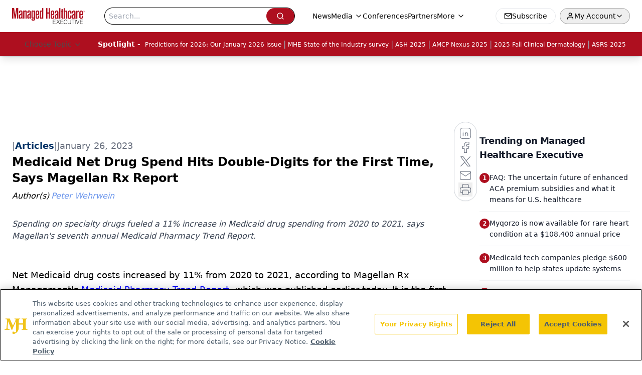

--- FILE ---
content_type: text/html; charset=utf-8
request_url: https://www.google.com/recaptcha/api2/aframe
body_size: 184
content:
<!DOCTYPE HTML><html><head><meta http-equiv="content-type" content="text/html; charset=UTF-8"></head><body><script nonce="QnUfj3gnbT9oR_CWLGb1FA">/** Anti-fraud and anti-abuse applications only. See google.com/recaptcha */ try{var clients={'sodar':'https://pagead2.googlesyndication.com/pagead/sodar?'};window.addEventListener("message",function(a){try{if(a.source===window.parent){var b=JSON.parse(a.data);var c=clients[b['id']];if(c){var d=document.createElement('img');d.src=c+b['params']+'&rc='+(localStorage.getItem("rc::a")?sessionStorage.getItem("rc::b"):"");window.document.body.appendChild(d);sessionStorage.setItem("rc::e",parseInt(sessionStorage.getItem("rc::e")||0)+1);localStorage.setItem("rc::h",'1770053258529');}}}catch(b){}});window.parent.postMessage("_grecaptcha_ready", "*");}catch(b){}</script></body></html>

--- FILE ---
content_type: application/javascript; charset=utf-8
request_url: https://www.managedhealthcareexecutive.com/_astro/index.D8-jL14x.js
body_size: 920
content:
import{j as e}from"./jsx-runtime.D3GSbgeI.js";import{r as y}from"./index.HXEJb8BZ.js";import{b as v}from"./button.C_pKpCn5.js";import{c}from"./utils.Bfe4rsV4.js";import{C as w}from"./chevron-left.V1noTI9M.js";import{E as P}from"./ellipsis.BNvNJfU2.js";import{C}from"./chevron-right.i84mSikh.js";const j=({className:s,...a})=>e.jsx("nav",{role:"navigation","aria-label":"pagination",className:c("mx-auto flex w-full justify-center",s),...a});j.displayName="Pagination";const f=y.forwardRef(({className:s,...a},d)=>e.jsx("ul",{ref:d,className:c("flex flex-row items-center gap-1",s),...a}));f.displayName="PaginationContent";const i=y.forwardRef(({className:s,...a},d)=>e.jsx("li",{ref:d,className:c("",s),...a}));i.displayName="PaginationItem";const m=({className:s,isActive:a,size:d="icon",...r})=>e.jsx("a",{"aria-current":a?"page":void 0,className:c(v({variant:"ghost",size:d}),s,"hover:text-primary"),...r});m.displayName="PaginationLink";const b=({className:s,...a})=>e.jsxs(m,{"aria-label":"Go to previous page",size:"default",className:c("gap-1 px-2",s),...a,children:[e.jsx(w,{className:"hidden !h-5 !w-5 md:flex"}),e.jsx("span",{className:"md:hidden",children:"Prev"})]});b.displayName="PaginationPrevious";const g=({className:s,...a})=>e.jsxs(m,{"aria-label":"Go to next page",size:"default",className:c("gap-1 px-2",s),...a,children:[e.jsx("span",{className:"md:hidden",children:"Next"}),e.jsx(C,{className:"hidden !h-5 !w-5 md:flex"})]});g.displayName="PaginationNext";const N=({className:s,...a})=>e.jsxs("span",{"aria-hidden":!0,className:c("flex h-9 w-9 items-center justify-center",s),...a,children:[e.jsx(P,{className:"h-4 w-4"}),e.jsx("span",{className:"sr-only",children:"More pages"})]});N.displayName="PaginationEllipsis";const $=({totalItems:s,itemsPerPage:a,searchParams:d,currentPage:r=1})=>{const n=Math.ceil(s?s/a:0),u=s?a<=s:!1,t=new URLSearchParams(d),l=(o,x)=>{const p=new URLSearchParams(x);return p.set("page",o.toString()),`?${p.toString()}`},h=()=>{const o=Math.max(1,Math.min(r-5,n-9));return Array.from({length:Math.min(10,n)},(x,p)=>o+p)};return e.jsx(e.Fragment,{children:u&&e.jsxs(e.Fragment,{children:[e.jsx("div",{className:"hidden w-full md:flex",children:e.jsx(j,{children:e.jsxs(f,{className:"cursor-pointer gap-0 rounded bg-primary text-white",children:[r>1&&e.jsx(i,{children:e.jsx(b,{className:"rounded-none rounded-s border-r-2 border-secondary",href:l(r-1,t)})}),h()[0]>1&&e.jsxs(e.Fragment,{children:[e.jsx(i,{children:e.jsx(m,{href:l(1,t),isActive:r===1,className:`rounded-none text-white ${r===1?"border border-secondary bg-accent":"border-r-2 border-x-secondary"}`,children:"1"})}),e.jsx(i,{className:"border-r-2 border-secondary bg-primary",children:e.jsx(N,{})})]}),h().map(o=>{if(o<=n){const x=r===o;return e.jsx(i,{children:e.jsx(m,{href:l(o,t),isActive:x,className:`text-white ${x?"rounded-none border border-primary bg-accent text-primary":"rounded-none border-r-2 border-x-secondary"}`,children:o})},o)}return null}),h()[h().length-1]<n&&e.jsxs(e.Fragment,{children:[e.jsx(i,{className:"border-r-2 border-secondary bg-primary",children:e.jsx(N,{})}),e.jsx(i,{children:e.jsx(m,{href:l(n,t),isActive:r===n,className:`text-white ${r===n?"rounded-none border border-primary bg-accent":"rounded-none border-r-2 border-x-secondary"}`,children:n})})]}),r<n&&e.jsx(i,{children:e.jsx(g,{className:"rounded-none hover:rounded-r",href:l(r+1,t)})})]})})}),e.jsx("div",{className:"md:hidden",children:e.jsx(j,{children:e.jsxs(f,{className:"w-full justify-between gap-0 rounded text-white",children:[r>1?e.jsx(i,{children:e.jsx(b,{className:"bg-primary p-4",href:l(r-1,t)})}):e.jsx("div",{}),n>r&&e.jsx(i,{children:e.jsx(g,{className:"bg-primary p-4",href:l(r+1,t)})})]})})})]})})};export{$ as P};


--- FILE ---
content_type: application/javascript
request_url: https://api.lightboxcdn.com/z9gd/43394/www.managedhealthcareexecutive.com/jsonp/z?cb=1770053249061&dre=l&callback=jQuery112408128001056134351_1770053249052&_=1770053249053
body_size: 1015
content:
jQuery112408128001056134351_1770053249052({"response":"[base64].TXRrHEJYBw8KY5gQgAEhuTGpq4yjGAAnvwAwpRu3twARt5QY96xtFvZegCqAMrrlJeSN1y8.[base64].JffJXcdGEiTRsSQAPWHFU1OSkZ46-xhMoRspAjELwZ0F6xMmQUmTjtxM7yiyXqZEASUUsUYQpM9WYrs4IuOWkpZM4ZPN0ZJxWL8m9TjRGKxzsRThSBRfx0k4Fh5BgdlwkCVBwhICBvBkGQQSgaBJG8chQSAA___","success":true,"dre":"l"});